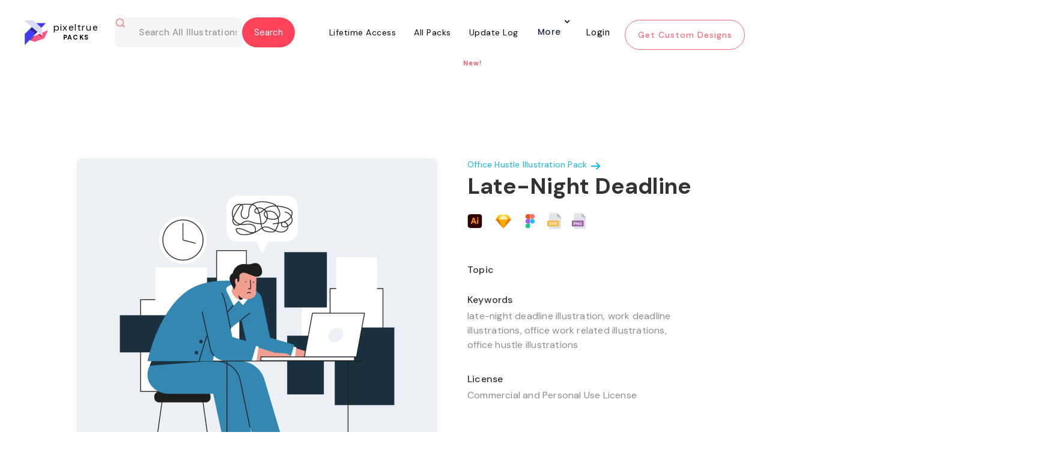

--- FILE ---
content_type: text/html; charset=utf-8
request_url: https://www.pixeltrue.com/all-illustrations/late-night-deadline
body_size: 17051
content:
<!DOCTYPE html><!-- Last Published: Thu May 01 2025 01:56:58 GMT+0000 (Coordinated Universal Time) --><html data-wf-domain="www.pixeltrue.com" data-wf-page="65112dfd9b756a4b5b01f983" data-wf-site="5dd3495558fd7f3d1fcb52bc" data-wf-collection="65112dfd9b756a4b5b01f91e" data-wf-item-slug="late-night-deadline"><head><meta charset="utf-8"/><title>Late-Night Deadline Illustration</title><meta content="late-night deadline illustration, work deadline illustrations, office work related illustrations, office hustle illustrations" name="description"/><meta content="https://cdn.prod.website-files.com/5e3ce2ec7f6e53c045fe7cfa/64afe5bc3c96bd552c4cf4ff_Late-Night%20Deadline.png" property="og:image"/><meta content="https://cdn.prod.website-files.com/5e3ce2ec7f6e53c045fe7cfa/64afe5bc3c96bd552c4cf4ff_Late-Night%20Deadline.png" property="twitter:image"/><meta content="width=device-width, initial-scale=1" name="viewport"/><link href="https://cdn.prod.website-files.com/5dd3495558fd7f3d1fcb52bc/css/pixelstaging23.webflow.shared.ada257f24.min.css" rel="stylesheet" type="text/css"/><link href="https://fonts.googleapis.com" rel="preconnect"/><link href="https://fonts.gstatic.com" rel="preconnect" crossorigin="anonymous"/><script src="https://ajax.googleapis.com/ajax/libs/webfont/1.6.26/webfont.js" type="text/javascript"></script><script type="text/javascript">WebFont.load({  google: {    families: ["Montserrat:100,100italic,200,200italic,300,300italic,400,400italic,500,500italic,600,600italic,700,700italic,800,800italic,900,900italic","Open Sans:300,300italic,400,400italic,600,600italic,700,700italic,800,800italic","Oswald:200,300,400,500,600,700","DM Sans:regular,italic,500,700","Inter:300,regular,500,700,800,900","Poppins:300,regular,500,600,700"]  }});</script><script type="text/javascript">!function(o,c){var n=c.documentElement,t=" w-mod-";n.className+=t+"js",("ontouchstart"in o||o.DocumentTouch&&c instanceof DocumentTouch)&&(n.className+=t+"touch")}(window,document);</script><link href="https://cdn.prod.website-files.com/5dd3495558fd7f3d1fcb52bc/5def845c3e4ca49f27d7dd89_32x32%20pixel%20true.png" rel="shortcut icon" type="image/x-icon"/><link href="https://cdn.prod.website-files.com/5dd3495558fd7f3d1fcb52bc/5def847c3e4ca4b62ed7de29_PIXEL%20TRUE.png" rel="apple-touch-icon"/><script async="" src="https://www.googletagmanager.com/gtag/js?id=UA-154256487-1"></script><script type="text/javascript">window.dataLayer = window.dataLayer || [];function gtag(){dataLayer.push(arguments);}gtag('js', new Date());gtag('config', 'UA-154256487-1', {'anonymize_ip': false});</script><!-- Jetboost -->
<script id="jetboost-script" type="text/javascript"> window.JETBOOST_SITE_ID = "clmvxhhnu009t0qx227rabw74"; (function(d) { var s = d.createElement("script"); s.src = "https://cdn.jetboost.io/jetboost.js"; s.async = 1; d.getElementsByTagName("head")[0].appendChild(s); })(document); </script>



<!-- Rewardful -->
<script>(function(w,r){w._rwq=r;w[r]=w[r]||function(){(w[r].q=w[r].q||[]).push(arguments)}})(window,'rewardful');</script>
<script async src='https://r.wdfl.co/rw.js' data-rewardful='99f623'></script>
<!-- Rewardful -->
<script id="jetboost-script" type="text/javascript"> window.JETBOOST_SITE_ID = "ckk6pakg108lk04yphu7o3xf0"; (function(d) { var s = d.createElement("script"); s.src = "https://cdn.jetboost.io/jetboost.js"; s.async = 1; d.getElementsByTagName("head")[0].appendChild(s); })(document); </script>

<meta name="p:domain_verify" content="d9deca5be13cd8d0091e290f0559140d"/>


<link crossorigin='anonymous' href='https://use.fontawesome.com/releases/v5.3.1/css/solid.css' integrity='sha384-VGP9aw4WtGH/uPAOseYxZ+Vz/vaTb1ehm1bwx92Fm8dTrE+3boLfF1SpAtB1z7HW' rel='stylesheet'/>
<link crossorigin='anonymous' href='https://use.fontawesome.com/releases/v5.3.1/css/brands.css' integrity='sha384-rf1bqOAj3+pw6NqYrtaE1/4Se2NBwkIfeYbsFdtiR6TQz0acWiwJbv1IM/Nt/ite' rel='stylesheet'/>
<link crossorigin='anonymous' href='https://use.fontawesome.com/releases/v5.3.1/css/fontawesome.css' integrity='sha384-1rquJLNOM3ijoueaaeS5m+McXPJCGdr5HcA03/VHXxcp2kX2sUrQDmFc3jR5i/C7' rel='stylesheet'/>

<!-- Google tag (gtag.js) -->
<script async src="https://www.googletagmanager.com/gtag/js?id=G-Y9HKKJT1D1"></script>
<script>
  window.dataLayer = window.dataLayer || [];
  function gtag(){dataLayer.push(arguments);}
  gtag('js', new Date());

  gtag('config', 'G-Y9HKKJT1D1');
</script>
<style>
 @media screen and (max-width: 479px){
.nav-div.more-button {
	display:flex;
    flex-direction: column;
  }
 }
 div#pack-illustration .jetboost-list-wrapper-r76b.w-dyn-list {
    animation: none !important;
}
  
  .alert.info.ng-hide + .formData.ng-scope + .formData.ng-scope {
    display: none;
}
  
  
  body .w-input:focus, body .w-select:focus {
    border-color: #fd435a;
    outline: 0;
}
    .w-slider-dot {background:  #ffe6e9;}
    .w-slider-dot.w-active {background: #fd576c;}
  
  .jetboost-list-wrapper-r4jj .free-illustrations .w-inline-block .free-image img:first-child {
    display: block !important;
}
  .heading-16-copy-2{
  text-align: center;
  }
  .collection.premium.lined-illustrations-div.free-page, .collection.premium.lined-illustrations-div{
  height: 365px !important;
  }
  .jetboost-list-wrapper-r4jj .free-illustrations .w-inline-block .free-image .w-embed {
    display: none;
}
  .fintech{
  display:none!important;
  }
  
  .sticky-header-section.wf-section a[ms-hide-member="premium-only"] h5 {    margin-top: 24px;}
  .sticky-header-section.wf-section a[ms-hide-member="premium-only"] .paragraph-52.second {    margin-right: 44px;} 
  
 /*.body-pack .free-illustrations-search {    display: none;}*/ 
 
  
  body.body-pack .form-block-6.phone-view.packs-search.this-page-hide.w-form {
    display: block;
}
  
  body.body-13 .form-block-6.phone-view.packs-search.this-page-hide.w-form {
        display: none;
}
  
  body.body.body-pack .form-block-6.free-illustrations-search.phone-hide-other.w-form {
        display: block !important;
}
  
  body.body.body-pack.pack-copy .nav-wrapper.our-work, .body-11 .nav-wrapper.our-work{
    position: fixed !important;
    top: 0;
    z-index:99999999;
}
  
  body.search-part-home .container-7.w-container {
    width: 85%;
}
  
  body.search-part-home .container-7.w-container .search-result-items {
    display: flex;
    flex-wrap: wrap;
}
  
  body.search-part-home .container-7.w-container .search-result-items .search-result-item {
    width: 30%;
    margin: 0 1% 29px;
    background-color: #fff;
    box-shadow: 0 1px 11px -1px rgb(0 0 0 / 6%);
    padding: 30px;
    border-radius: 8px;
}
  
  body.search-part-home .container-7.w-container .search-result-items .search-result-item img {
    width: 100%;
    margin: 0 !important;
}
  body.search-part-home .container-7.w-container .search-result-items .search-result-item a {
    color: #4a4949;
    font-size: 20px;
    margin-bottom: 12px;
    display: block;
}

  .w-embed + img.image-126.w-condition-invisible {
    display: block !important;
}
  
  .collection-item-13.w-dyn-item {
    overflow: hidden;
}
  .heading-73{margin-top:120px;}
  
  @media(max-width:767px){   
    
 body .form-block-8 { width: 90%;}
  body .form-block-8 .input {
    margin-bottom: 15px;
    padding: 18px 20px;
}
  body .form-block-8 .input.text-area {
    min-height: 65px;
} 
    body .form-block-8 form h3.heading-7 {
    margin-bottom: 15px;
    margin-top: 15px;
}
    
    body.body.body-pack.pack-copy .nav-wrapper.our-work .form-block-6.phone-view.packs-search.this-page-hide.w-form {
    left: -32px;
    width: 54%;
}
    .paragraph-75-copy{max-width:100%; padding:0 10px;}
    .heading-73{font-size:30px; padding:0 12px;}
    .div-block-249{left:8%; width:92% !important;}
  }
  
  .logo-part-section.intro .w-slider-arrow-left {
    display: none !important;
}

.logo-part-section.intro .w-slider-arrow-right {
     display: none !important;
}

.logo-part-section.intro .w-slider-nav.w-round {
    display: none;
}
@media(min-width:320px) and (max-width:767px){  .mobile-66.wf-section .w-col.w-col-7 .column-31, .mobile-66.wf-section .w-col.w-col-7 .column-32, .mobile-66.wf-section .w-col.w-col-7 .column-33, .mobile-66.wf-section .w-col.w-col-7 .column-34 { border-radius: 12px; background-color: #f2f2f2; margin-bottom: 0px; }.div-block-496 img { width: 30px; height: 40px; object-fit: cover; }.w--open .w-icon-nav-menu::before { content: "\00d7"; font-size: 37px; font-weight: 700; }}
</style>



<body style='overflow-x:hidden;'>
<style> 
    
 html.wf-loading * {
   
        opacity: 0;
    }

  .form-block-9 form#email-form {
    display: flex !important;
}
  
  .form-block-9 .w-form-done {
    display: none !important;
}
   
body.tech .container.padding .case-study-sections:last-child h1.h2.margin-bot.less.case-study-header {
    display: none;
}
  
.w-dyn-item  .paragraph-74 {
    font-family: 'DM Sans',sans-serif;
    text-align: center;
    width: 100%;
    background: #fff;
    z-index: 111;
    height: 35px;
    position: absolute;
    bottom: 0;
    margin: 0 !important;
    display: flex;
    align-items: center;
    justify-content: center;
}
  
  
 body.body-pack .form-block-6.phone-view.packs-search.this-page-hide.w-form {
    display: none;
} 
  
div#pack-illustration .w-embed {
    position: relative;
    z-index: 11;
}  
  div#pack-illustration .w-embed + img {
    position: absolute;
    top: 0;
    z-index: 0;
}
  
  .tabing-part .w--current div {
    padding: 10px;
    border-bottom: 2px solid #fd435a;
}
  
  .tabing-part a div {
    padding: 10px;
    border-bottom: 2px solid transparent;
}
  
  
  .footer-social-icons.w-embed {
    display: flex;
}
  
  .footer-social-icons.w-embed a img {
    width: 11px;
    max-width: 100%;
}
   
  .footer-social-icons.w-embed a {
    width: 26px;
    height: 26px;
    border-radius: 100%;
    border: 2px solid #fff;
    display: flex;
    align-items: center;
    color: #fff;
    justify-content: center;
    text-decoration: none;
    margin: 0 3px;
}
.paragraph-106{min-height:200px;}
  
  
 .div-block-404 > p {
    color: #fff !important;
} 
  .ui_tab_pane  img {
    border-radius: 15px;
}
  .w-dropdown-toggle.w--open {
    display: block !important;
}
.w-dropdown-list.w--open {
    display: block;
    opacity: 1 !important;
}
.w-dropdown-list.w--open .navigation-column {
    opacity: 1 !important;
}
  
.nav-wrapper nav.nav-menu .nav-div.more-button nav.navigation-dropdown, 
.nav-wrapper nav.nav-menu .nav-div.more-button nav.navigation-dropdown.w--open {
    min-width: 400px;
    left: -277px;
}

.footer-social-icons.w-embed {
    display: flex;
    flex-wrap: wrap;
}
.footer-social-icons.w-embed a {
    width: 32px;
    height: 32px;
    font-size: 16px;
    margin: 0 3px 6px;
}
 .nav-wrapper nav.nav-menu .more-button nav.navigation-dropdown.dropdown-open {
    display: block !important;
}
</style>
<script async src="https://pagead2.googlesyndication.com/pagead/js/adsbygoogle.js?client=ca-pub-4233773492106008"
     crossorigin="anonymous"></script>
<style>
    @media screen and (min-width: 768px) {
.nav-wrapper .navbar.w-nav {
    height: 94px;
    transition: all 0.3s ease-in-out;
}
.nav-wrapper .navbar.w-nav.fixed-header {
    background: rgba(15, 18, 61, 0.7);
    position: fixed;
    top: 0;
    left: 0;
}
}

@media screen and (min-width: 1920px) {
.nav-wrapper .navbar.w-nav {
    height: 110px;
}
}
 .nav-wrapper nav.nav-menu .more-button nav.navigation-dropdown{opacity:0!important;visibility:hidden!important;background:#fff!important;transform:translate3d(0,0,0) scale3d(1,1,1) rotateX(0) rotateY(0) rotateZ(0) skew(0deg,0deg) !important!important;top:100%!important;transition:.3s ease-in-out}.nav-wrapper nav.nav-menu .more-button nav.navigation-dropdown.dropdown-open{opacity:1!important;visibility:visible!important;transform:translate3d(0,-18px,0) scale3d(1,1,1) rotateX(0) rotateY(0) rotateZ(0) skew(0deg,0deg) !important!important}.nav-wrapper nav.nav-menu .more-button nav.navigation-dropdown.dropdown-open .navigation-column,.nav-wrapper nav.nav-menu .more-button nav.navigation-dropdown.dropdown-open .w-inline-block{opacity:1!important}@media screen and (max-width:767px){.nav-wrapper .navbar.w-nav{background:rgba(15,18,61,0);transition:.3s ease-in-out}.nav-wrapper .navbar.w-nav.fixed-header{background:rgba(15,18,61,.7)}.nav-wrapper .navbar.w-nav .navbar-div-packs-copy.home-unlimited{margin:0;display:flex;justify-content:space-between;padding:20px 18.75px;align-items:center}.nav-wrapper .navbar.w-nav .navbar-div-packs-copy.home-unlimited a.w-nav-brand{position:unset;margin:0;padding:0}.nav-wrapper .navbar.w-nav .navbar-div-packs-copy.home-unlimited a.w-nav-brand .logo-white-div{transform:unset!important;left:unset}.nav-wrapper .navbar.w-nav .navbar-div-packs-copy.home-unlimited a.w-nav-brand .logo-white-div img.logo-white{margin:0}.nav-wrapper .navbar.w-nav .navbar-div-packs-copy.home-unlimited a.w-nav-brand .logo-white-div h1{top:0;left:0;margin-left:10px}.nav-wrapper .navbar.w-nav .navbar-div-packs-copy.home-unlimited .w-nav-button{position:unset!important;padding:0;margin:0}.nav-wrapper .navbar.w-nav .navbar-div-packs-copy.home-unlimited .w-nav-button .w-icon-nav-menu{margin:0;display:flex;align-items:center;justify-content:center}.nav-wrapper .navbar.w-nav nav.nav-menu.w-nav-menu .nav-div.more-button:not(.login-div){display:flex}.nav-div.more-button .w-dropdown-toggle{max-width:max-content}.nav-div.more-button .w-dropdown-toggle .nav-link-3.home{height:auto}.nav-div.more-button .w-dropdown-toggle .nav-link-3.home.arrow.w-icon-dropdown-toggle{right:0;top:-12px}.nav-div.more-button nav.navigation-dropdown{position:unset;max-width:calc(100% - 30px)!important;min-width:1px!important}.nav-wrapper .navbar.w-nav nav.nav-menu.w-nav-menu{height:calc(100vh - 90px);overflow:auto}.nav-div.more-button>.more{margin-left:auto;margin-right:auto}div#footer a#hero-see-pricing{opacity:.5;transition:.3s ease-in-out}div#footer a#hero-see-pricing:focus,div#footer a#hero-see-pricing:hover{opacity:1}}
 .body-46 .sticky {  position: fixed;  width: 100%;  left: 0;  top: 0;  z-index: 100;  border-top: 0;  background: #fff;  z-index: 999999;  border-bottom: 1px solid rgba(253,87,108,.05);  box-shadow: 0 0 0 1px rgba(253,87,108,.05); padding: 0;}   
  </style>
  
  <style>
    .nav-wrapper.home .navbar.home.w-nav a.home.w-nav-brand .logo-white-div {
    padding-top: 6px;
}
@media screen and (max-width: 991px) {
	.nav-wrapper.home .navbar.home.w-nav .navbar-div-packs-copy {
	    display: flex;
	    align-items: center;
	    justify-content: space-between;
	    margin-bottom: 0;
	}
	.nav-wrapper.home .navbar.home.w-nav a.home.w-nav-brand .logo-white-div {
	    padding-top: 0;
	}
	.nav-wrapper.home .navbar.home.w-nav a.home.w-nav-brand .logo-white-div h1.heading-138.white {
	    top: 0;
	}
	.nav-wrapper.home .navbar.home.w-nav .hero.w-nav-button {
	    top: 0;
	}
	.nav-wrapper.home .navbar.home.w-nav {
	    align-items: center;
	    justify-content: center;
	}
}
@media screen and (max-width: 767px) {
	.nav-wrapper .navbar.w-nav nav.nav-menu.w-nav-menu {
	    height: calc(100vh - 76px);
	}
}
  </style>
  <style>
    .navbar-div-packs nav.nav-menu.w-nav-menu .nav-div > div:nth-child(2) {
    transform: translate3d(0px, 0px, 0px) scale3d(0, 0, 1) rotateX(0deg) rotateY(0deg) rotateZ(0deg) skew(0deg, 0deg);
    transform-style: preserve-3d;
    transition: all 0.3s ease-in-out;
}
.navbar-div-packs nav.nav-menu.w-nav-menu .nav-div:hover > div:nth-child(2) {
	transform: translate3d(0px, 0px, 0px) scale3d(1, 1, 1) rotateX(0deg) rotateY(0deg) rotateZ(0deg) skew(0deg, 0deg);
}
.navbar-div-packs nav.nav-menu.w-nav-menu .nav-div > div.more {
	top: -27px;
}
  </style>
  
  <style>
    .cust-header2-sec.w-nav {
    position: sticky;
    top: 0;
    left: 0;
    max-width: 100%;
    width: 100%;
    background: #FFFFFF;
    z-index: 99 !important;
}
    @media only screen and (max-width:1400px){
	.styles-collection.premium{
		width:100%;
		max-width: 1350px;
		margin-left: auto;
		margin-right: auto;
	}
	.premium-template .styles-collection .collection-list-13{
		width: 100%;
		max-width: 1300px;
		margin-left: auto;
		margin-right: auto;
	}
}
@media only screen and (max-width:1300px){
	.nav-wrapper.our-work{
		width: 100%;
	}
	.nav-wrapper.our-work .navbar.w-nav {
	    width: 100%;
	    padding: 0 15px;
	}
	.navbar-div-packs{
		width: 100%;
		max-width: 1200px;
		margin: 0;
	}
}
@media only screen and (max-width:1200px){
	.our-work .navbar .nav-menu .nav-div .nav-link-3-copy{
		padding-left: 10px;
		padding-right: 10px;
	}
	.hero-section .container-div{
		padding: 0 15px;
	}
	.hero-section .container-div .div-block-197{
		padding: 0 15px;
	}
	.hero-section .container-div .div-block-197 > div{
		width: 100%;
	}
	.hero-section .container-div .div-block-197 .div-block-196 .w-embed lottie-player{
		width: 100% !important;
	}
	.custom-design-section .div-block-266{
		width: 100%;
		max-width: 1170px;
		margin-left: auto;
		margin-right: auto;
	}
	.custom-design-section .div-block-266 .div-block-269{
		width: 100%;
		max-width: 1170px;
	}
	.custom-design-section .div-block-266 .div-block-270{
		margin-left: auto;
		margin-right: auto;
	}
	.custom-designs{
		width: 100%;
		max-width: 1170px;
	}
	#footer .div-block-166.footer{
		margin-left: 0;
	}
	#footer{
		width: 100%;
	}
}
@media only screen and (max-width:1100px){
	.our-work .navbar .div-block-249{
		width: auto;
		max-width: 360px;
	}
	.our-work .navbar .div-block-249 .form-block-6{
		width: auto;
		max-width: 250px;
	}
	.our-work .dropdown-toggle.dropdown{
		margin-right: 6px;
		padding-right: 20px;
	}
	.order-illustration-nav-button{
		width: 160px;
		font-size: 12px;
		height: 40px;
		padding: 8px 10px;
	}
	.custom-design-section .div-block-270 > .columns-3 {
	    width: 100%;
	    max-width: 1000px;
	}
	.hero-section,
	.hero-section .container-div,
	.hero-section .container-div .div-block-197{
		width: 100%;
	}
	.hero-section .container-div,
	.hero-section .container-div .div-block-197 {
	    padding: 0;
	}
	.hero-section .container-div .div-block-197 > .div-block-195{
		margin-right: 0;
		width: 50%;
		padding-right: 30px;
	}
	.hero-section .container-div .div-block-197 > .div-block-196{
		width: 40%;
		margin-right: 0;
	}
	.hero-section .container-div .div-block-197 > .div-block-196 .w-embed{
		width: 100%;
	}
}
@media only screen and (max-width:991px){
	#footer .div-block-166.footer{
		width: 60%;
		margin: 0;
		padding: 0 20px;
	}
	#footer .footer-div{
		width: 40%;
		margin: 0;
		padding: 0 20px;
	}
	#footer .div-block-166.footer{
		width: 60%;
		margin: 0;
		padding: 0 20px;
	}
	#footer .footer-div{
		width: 40%;
		margin: 0;
		padding: 0 20px;
	}
	.our-work .navbar .div-block-249 {
	    width: auto;
	    max-width: 450px;
	}
	.our-work .navbar .div-block-249 .form-block-6 {
	    max-width: 300px;
	}
	.hero-section .container-div .div-block-197 > .div-block-195{
		width: 100%;
		padding: 0 30px
	}
	.hero-section .container-div .div-block-197 > .div-block-196 {
	    width: 90%;
	    padding: 0 30px;
	}
}
@media only screen and (max-width:767px){
	#footer .div-block-166.footer{
		width: 100%;
	}
	#footer .footer-div{
		width: 100%;
	}
	#footer .div-block-48{
		width: 100%;
	}
	.image-126{
		height: auto;
	}
	.custom-design-section .div-block-266 .div-block-270 {
	    padding: 0 15px;
	}
	.our-work .navbar .div-block-249 .w-input {
	    padding-left: 40px;
	}
	.navbar-div-packs{
		padding-left: 0;
		padding-right: 0;
	}
}
@media only screen and (max-width:575px){
	.our-work .div-block-249 .heading-138{
		display: none;
	}
	.our-work .navbar .div-block-249 {
	    max-width: 330px;
	}
}
@media only screen and (max-width:479px){
	#footer .div-block-166.footer{
		margin: 0 0 30px;
	}
	.form-6.new-form-style {
	    width: 130%;
	}
}
@media only screen and (max-width:425px){
	.form-6.new-form-style {
	    width: 100%;
	}
}
    form.seva-form.formkit-form {
    height: 60vh;
}
.formkit-slide-in form > div {
	height: 100%;
}
.formkit-slide-in form > div .formkit-header h2{
	font-size: 30px;
}
.formkit-slide-in form > div .formkit-column{
	height: 100%;
}
.formkit-slide-in form > div .formkit-column:nth-child(1) .formkit-image:last-child img{
	max-width: 60% !important;
}
.formkit-slide-in form > div .formkit-column:nth-child(1) .formkit-image:last-child{
	text-align: center;
}

@media only screen and (max-width:856px){
	.formkit-slide-in form > div .formkit-column {
	    height: auto;
	}
}
@media only screen and (max-width:425px){
	.formkit-slide-in form > div .formkit-header h2 {
	    font-size: 22px;
	    line-height: normal;
	}
}
  
.pack_item a .paragraph-148 {
    width: 0;
    height: 0;
    overflow: hidden;
    margin: 0;
    opacity: 0;
}
    
  </style>
  <style>
    .download-pop-up2 {
    display: none !important;
}
  </style>
<!-- TrustBox script -->
<script type="text/javascript" src="//widget.trustpilot.com/bootstrap/v5/tp.widget.bootstrap.min.js" async></script>
<!-- End TrustBox script -->
  
 <script type="text/javascript" src="https://secure.visionary-enterprise-wisdom.com/js/269327.js" ></script>
<noscript><img alt="" src="https://secure.visionary-enterprise-wisdom.com/269327.png" style="display:none;" /></noscript>
  <script>
  
  </script> 
<link
  rel="stylesheet"
  href="https://cdn.jsdelivr.net/npm/swiper@10/swiper-bundle.min.css"
/><meta name="robots" content="noindex"></head><body class="body-27"><div class="nav-wrapper our-work"><div id="days" class="html-embed-23 top-bar w-embed"><!--Become a <a href="https://www.pixeltrue.com/lifetime-access">lifetime member today</a> and save $50! Use code "PIXEL50" 
<style>
.top-bar a {
   /* margin: 5px 15px !important;
    display: inline-flex;
    max-width: 160px;
    height: auto !important; */
    text-decoration: none;
    color: #FD435A;
}
</style>-->

<div class="top-bar"><span>Get 25-30% Discount on Pixel True's Products and Services | Today Only!</span><a href="https://www.pixeltrue.com/pricing" class="shop-btn">Shop Now</a></div>

<style>
.shop-btn {
    display: inline-block;
    padding: 8px 15px;
    border: 1px solid #fff;
    color: #fff;
    text-decoration: none;
    border-radius: 3px;
}
.top-bar {
display: flex;
    justify-content: space-between;
    width: 90%;
    align-items: center;
    font-size: 14px;
    line-height: 20px;
    margin: auto;
}

@media only screen and (max-width: 767px) {
.top-bar {
 flex-wrap: wrap;
 justify-content: center;
 padding: 10px 0;
 text-align: center;
 
}
.shop-btn {
    margin-top: 10px;
}

}
@media only screen and (max-width: 480px) {
 body {
    padding-top: 120px !important;
}
}
</style></div><div data-collapse="medium" data-animation="default" data-duration="400" data-easing="ease" data-easing2="ease" role="banner" class="navbar navbar-2 navbar-3-copy home-page w-nav"><div class="navbar-div-packs"><div class="div-block-249"><a href="/packs" class="brand-3-copy w-nav-brand"><div class="logo-black-div-illustrations"><img src="https://cdn.prod.website-files.com/5dd3495558fd7f3d1fcb52bc/5fc675c11f5b4212db8ecb65_Group%202.svg" alt="" class="logo-black"/><h1 class="heading-138 black-copy-copy">pixeltrue<br/><span class="text-span-23">PACKS</span><br/></h1></div></a><div class="form-block-6 phone-view packs-search this-page-hide w-form"><form id="wf-form-Email-Form" name="wf-form-Email-Form" data-name="Email Form" method="get" class="form-6" data-wf-page-id="65112dfd9b756a4b5b01f983" data-wf-element-id="f1166e37-0948-c5de-3ac9-c5c5f947be14"><img src="https://cdn.prod.website-files.com/5dd3495558fd7f3d1fcb52bc/600abd90b0793714bf71cc7e_search.svg" loading="lazy" alt="" class="image-115"/><input class="text-field-5 dsfdsf phone-hide jetboost-list-search-input-1e84 w-input" maxlength="256" name="search-text-home" data-name="search-text-home" placeholder="Search All Illustrations" type="text" id="search-text-home" required=""/><input type="submit" data-wait="Please wait..." class="submit-button-9 w-button" value="Submit"/></form><div class="success-message-3 w-form-done"><a href="#" class="link-block-27 w-inline-block"><div class="header-pack">Search results for <span class="search-result-text">nature</span></div><img src="https://cdn.prod.website-files.com/5dd3495558fd7f3d1fcb52bc/600abd90b0793714bf71cc7e_search.svg" loading="lazy" alt="" class="image-115"/></a></div><div class="error-message w-form-fail"></div></div><div filter-by="*" class="form-block-6 free-illustrations-search phone-hide-other w-form"><form id="wf-form-Email-Form" name="wf-form-Email-Form" data-name="Email Form" method="get" filter-by="*" class="form-6 new-form-style" data-wf-page-id="65112dfd9b756a4b5b01f983" data-wf-element-id="323ea5c9-b61c-2049-4f67-3c5dd6cc7191"><img alt="" loading="lazy" src="https://cdn.prod.website-files.com/5dd3495558fd7f3d1fcb52bc/600abd90b0793714bf71cc7e_search.svg" class="image-115"/><input class="text-field-5 dsfdsf jetboost-list-search-input-1pey jetboost-list-search-input-r76b jetboost-list-search-input-xgm7 w-input" maxlength="256" name="search-text-home-4" data-name="Search Text Home 4" placeholder="Search All Illustrations" type="text" id="search-text-home-4" required=""/><input type="submit" data-wait="Please wait..." filter-by="*" class="submit-button-9 new-top-btn w-button" value="Search"/></form><div class="success-message-3 w-form-done"><a href="#" class="link-block-27 w-inline-block"><div class="header-pack">Search results for <span class="search-result-text">nature</span></div><img src="https://cdn.prod.website-files.com/5dd3495558fd7f3d1fcb52bc/600abd90b0793714bf71cc7e_search.svg" loading="lazy" alt="" class="image-115"/></a></div><div class="error-message w-form-fail"></div></div></div><div class="menu-button-2 w-nav-button"><div class="icon-2 w-icon-nav-menu"></div></div><nav role="navigation" class="nav-menu w-nav-menu"><div class="nav-div"><a href="/lifetime-access" class="nav-link-3-copy w-nav-link">Lifetime Access</a><div class="div-block-76 lifetime-div-underline"></div></div><div class="nav-div"><a href="/packs" class="nav-link-3-copy w-nav-link">All Packs</a><div class="div-block-76 premium-illustrations all"></div></div><div class="nav-div"><a href="/update-log" class="nav-link-3-copy w-nav-link">Update Log</a><div class="div-block-76 update-log"></div><div class="text-block-117">New!</div></div><div class="nav-div more-button"><div data-hover="true" data-delay="0" class="dropdown w-dropdown"><div class="dropdown-toggle dropdown w-dropdown-toggle"><div class="icon-4 w-icon-dropdown-toggle"></div><div class="text-block-63">More</div></div><nav class="navigation-dropdown w-dropdown-list"><a href="/affiliate-program" class="dropdown-link-1 w-inline-block"><div class="icon-square"><img src="https://cdn.prod.website-files.com/5dd3495558fd7f3d1fcb52bc/5fc50b61f052f9090af8cbfb_lightning.svg" alt="" class="image-61"/></div><div class="nav-content-wrap"><div class="text-block-61">Become an Affiliate</div><div class="nav-link-details">Work with us to get great designs in the hands of great businesses!</div></div></a><div class="dropdown-column-wrap"><div class="navigation-column"><a href="/free-illustrations" class="link-23 for-hide">Free Illustrations</a><a href="/free-ui-kits" class="link-23">Free UI Kits</a><a href="https://www.pixeltrue.com/mockup-generator" target="_blank" class="link-23">Mockup Generator</a><a href="/about-us" class="link-23">About Us</a><a href="#/ms/profile" class="link-23">Billing</a><a href="#/ms/logout" class="nav-div logout illustrations w-inline-block"><h4 class="heading-72-copy">Log out</h4></a></div></div></nav></div><div class="div-block-76 more"></div></div><a href="#/ms/login" class="nav-div sign-in illustrations-copy w-inline-block"><h4 class="heading-72-copy-copy">Login</h4></a><a href="/" class="order-illustration-nav-button w-nav-link">Get Custom Designs</a></nav></div></div></div><div class="hero-section-illustration"><div class="container"><div class="div-block-246"><div class="div-block-275"><img loading="lazy" alt="" src="https://cdn.prod.website-files.com/5e3ce2ec7f6e53c045fe7cfa/64afe5bc3c96bd552c4cf4ff_Late-Night%20Deadline.png" class="image-112"/><div class="html-embed-12 w-condition-invisible w-embed"><lottie-player 

src="" background="transparent"  speed="1"  style="width: auto; height: auto;" loop autoplay  >

</lottie-player></div></div><div class="div-block-247"><a href="http://www.pixeltrue.com/premium/office-hustle-illustration-pack" class="link-block-25 w-inline-block"><div class="text-block-97">Office Hustle Illustration Pack</div><img src="https://cdn.prod.website-files.com/5dd3495558fd7f3d1fcb52bc/600d0b4d5a4c453338b130a7_arrow-right.svg" loading="lazy" alt="" class="image-121"/></a><div><h1 class="heading-147">Late-Night Deadline</h1><div class="source-files"><img src="https://cdn.prod.website-files.com/5dd3495558fd7f3d1fcb52bc/600d7d03c5671bb78904073e_ai.svg" loading="lazy" alt="" class="image-123"/><img src="https://cdn.prod.website-files.com/5dd3495558fd7f3d1fcb52bc/600ecf29c4e6108de3796a67_s.svg" loading="lazy" alt="" class="photoshop w-condition-invisible"/><img src="https://cdn.prod.website-files.com/5dd3495558fd7f3d1fcb52bc/600d0c3bf37a22c7208ec2a9_Rectangle%2076.png" loading="lazy" alt="" class="sketch"/><img src="https://cdn.prod.website-files.com/5dd3495558fd7f3d1fcb52bc/600d7d0372173ed9bb8c12f8_figma.svg" loading="lazy" alt="" class="figma"/><img src="https://cdn.prod.website-files.com/5dd3495558fd7f3d1fcb52bc/600d7cf4a48afd8534c5ce13_svg.svg" loading="lazy" alt="" class="svg"/><img src="https://cdn.prod.website-files.com/5dd3495558fd7f3d1fcb52bc/600d7cf3e573ad5fe6e87f7b_png.svg" loading="lazy" alt="" class="png"/><img src="https://cdn.prod.website-files.com/5dd3495558fd7f3d1fcb52bc/600ecf29a58b684e8d794323_mp4.svg" loading="lazy" alt="" class="mp4 w-condition-invisible"/><img src="https://cdn.prod.website-files.com/5dd3495558fd7f3d1fcb52bc/600ecf2b9c91ec65cc96afd2_json.svg" loading="lazy" alt="" class="json w-condition-invisible"/></div></div><h1 class="heading-140 top">Topic</h1><p class="paragraph-72 w-dyn-bind-empty"></p><h1 class="heading-140">Keywords</h1><p class="paragraph-72">late-night deadline illustration, work deadline illustrations, office work related illustrations, office hustle illustrations</p><h1 class="heading-140-copy">License</h1><p class="paragraph-72">Commercial and Personal Use License</p><a data-ms-content="!members" href="http://www.pixeltrue.com/premium/office-hustle-illustration-pack" class="standard-button illustration-page w-inline-block"><div class="text-block-98">View Illustration Pack</div></a><a data-ms-content="premium-only" href="https://firebasestorage.googleapis.com/v0/b/illustrations-membership.appspot.com/o/All%20Illustrations%2FOffice%20Hustle%2FLate-Night%20Deadline.zip?alt=media&amp;token=52645ffd-3f75-47fc-b7d1-8aa693713907" class="standard-button illustration-page w-inline-block"><div class="text-block-98">Download Illustration</div></a></div></div><div class="more-illustrations-div"><div class="div-block-248"><div class="text-block-99">More illustrations From</div><a href="http://www.pixeltrue.com/premium/office-hustle-illustration-pack" class="link-block-26 w-inline-block"><div class="text-block-100">Office Hustle Illustration Pack</div><img src="https://cdn.prod.website-files.com/5dd3495558fd7f3d1fcb52bc/600d0b4d5a4c453338b130a7_arrow-right.svg" loading="lazy" alt="" class="image-121"/></a></div><div class="text-block-101">10 Illustrations</div><div class="w-dyn-list"><div role="list" class="collection-list-11 w-dyn-items"><div role="listitem" class="illustrations-items w-dyn-item"><a href="/all-illustrations/the-power-meeting" class="w-inline-block"><img loading="lazy" alt="" src="https://cdn.prod.website-files.com/5e3ce2ec7f6e53c045fe7cfa/64afe633dac129469525647a_The%20Power%20Meeting.png" class="image-113"/></a><div><a data-ms-content="premium-only" href="https://firebasestorage.googleapis.com/v0/b/illustrations-membership.appspot.com/o/All%20Illustrations%2FOffice%20Hustle%2FThe%20Power%20Meeting.zip?alt=media&amp;token=700a385b-7b2c-497f-80c5-8dc0c3b9a87b" class="lifetime-download-block more-illustrations-dl w-inline-block"><img src="https://cdn.prod.website-files.com/5dd3495558fd7f3d1fcb52bc/600d3cace573ada300e7ec53_download.svg" loading="lazy" alt="" class="image-120"/></a></div></div><div role="listitem" class="illustrations-items w-dyn-item"><a href="/all-illustrations/the-office-guru" class="w-inline-block"><img loading="lazy" alt="" src="https://cdn.prod.website-files.com/5e3ce2ec7f6e53c045fe7cfa/64afe6078427fb8ab34db73a_The%20Office%20Guru.png" class="image-113"/></a><div><a data-ms-content="premium-only" href="https://firebasestorage.googleapis.com/v0/b/illustrations-membership.appspot.com/o/All%20Illustrations%2FOffice%20Hustle%2FThe%20Office%20Guru.zip?alt=media&amp;token=87a3149e-bb68-4424-9c0d-2ab16fbcec0a" class="lifetime-download-block more-illustrations-dl w-inline-block"><img src="https://cdn.prod.website-files.com/5dd3495558fd7f3d1fcb52bc/600d3cace573ada300e7ec53_download.svg" loading="lazy" alt="" class="image-120"/></a></div></div><div role="listitem" class="illustrations-items w-dyn-item"><a href="/all-illustrations/morning-madness" class="w-inline-block"><img loading="lazy" alt="" src="https://cdn.prod.website-files.com/5e3ce2ec7f6e53c045fe7cfa/64afe5e7058024cd22cb30c6_Morning%20Madness.png" class="image-113"/></a><div><a data-ms-content="premium-only" href="https://firebasestorage.googleapis.com/v0/b/illustrations-membership.appspot.com/o/All%20Illustrations%2FOffice%20Hustle%2FMorning%20Madness.zip?alt=media&amp;token=038d0b3c-83a9-4296-8be1-fa0fc4372543" class="lifetime-download-block more-illustrations-dl w-inline-block"><img src="https://cdn.prod.website-files.com/5dd3495558fd7f3d1fcb52bc/600d3cace573ada300e7ec53_download.svg" loading="lazy" alt="" class="image-120"/></a></div></div><div role="listitem" class="illustrations-items w-dyn-item"><a href="/all-illustrations/late-night-deadline" aria-current="page" class="w-inline-block w--current"><img loading="lazy" alt="" src="https://cdn.prod.website-files.com/5e3ce2ec7f6e53c045fe7cfa/64afe5bc3c96bd552c4cf4ff_Late-Night%20Deadline.png" class="image-113"/></a><div><a data-ms-content="premium-only" href="https://firebasestorage.googleapis.com/v0/b/illustrations-membership.appspot.com/o/All%20Illustrations%2FOffice%20Hustle%2FLate-Night%20Deadline.zip?alt=media&amp;token=52645ffd-3f75-47fc-b7d1-8aa693713907" class="lifetime-download-block more-illustrations-dl w-inline-block"><img src="https://cdn.prod.website-files.com/5dd3495558fd7f3d1fcb52bc/600d3cace573ada300e7ec53_download.svg" loading="lazy" alt="" class="image-120"/></a></div></div><div role="listitem" class="illustrations-items w-dyn-item"><a href="/all-illustrations/happy-hour-hustle" class="w-inline-block"><img loading="lazy" alt="" src="https://cdn.prod.website-files.com/5e3ce2ec7f6e53c045fe7cfa/64afe59415f81bf00acf16ce_Happy%20Hour%20Hustle.png" class="image-113"/></a><div><a data-ms-content="premium-only" href="https://firebasestorage.googleapis.com/v0/b/illustrations-membership.appspot.com/o/All%20Illustrations%2FOffice%20Hustle%2FHappy%20Hour%20Hustle.zip?alt=media&amp;token=1bbac39c-a85c-4d43-9f50-0437f61bedbf" class="lifetime-download-block more-illustrations-dl w-inline-block"><img src="https://cdn.prod.website-files.com/5dd3495558fd7f3d1fcb52bc/600d3cace573ada300e7ec53_download.svg" loading="lazy" alt="" class="image-120"/></a></div></div></div></div></div></div></div><div class="more-illustrations"><div class="container illustrations-all"><div class="more-topics"><div class="text-block-99">More from</div><a href="https://www.pixeltrue.com/topics" class="link-block-26 w-inline-block"><div class="text-block-100 w-dyn-bind-empty"></div></a><div class="text-block-99-copy">topic</div></div><div class="suggested-topics"><div class="div-block-273 all-illustrations"><div class="heading-148">Suggested topics:</div><div class="w-dyn-list"><div role="list" class="collection-list-10 w-dyn-items"><div role="listitem" class="collection-item-10 w-dyn-item"><a href="#" class="topic-link">Success</a></div><div role="listitem" class="collection-item-10 w-dyn-item"><a href="#" class="topic-link">Podcast</a></div><div role="listitem" class="collection-item-10 w-dyn-item"><a href="#" class="topic-link">Lifestyle</a></div><div role="listitem" class="collection-item-10 w-dyn-item"><a href="#" class="topic-link">Product Management</a></div><div role="listitem" class="collection-item-10 w-dyn-item"><a href="#" class="topic-link">Yoga</a></div><div role="listitem" class="collection-item-10 w-dyn-item"><a href="#" class="topic-link">Food</a></div><div role="listitem" class="collection-item-10 w-dyn-item"><a href="#" class="topic-link">Welcome</a></div></div></div></div></div><div class="w-dyn-list"><div class="empty-state-3 w-dyn-empty"><div class="text-block-112">No Illustrations found</div><img src="https://cdn.prod.website-files.com/5dd3495558fd7f3d1fcb52bc/6012a35f7c5b60382330f638_Frame%20134.svg" loading="lazy" alt="" class="image-133"/></div></div></div></div><div id="footer" class="f03"><div><a href="#" id="hero-see-pricing" data-w-id="1d4463c2-01b6-00b3-9fac-ab1dc4248296" class="button-6-copy try-us-out home footer-copy unlimited floating-btn w-button">contact us</a><div class="pop-up-section-2"><div class="form-block-8 w-form"><a data-w-id="1d4463c2-01b6-00b3-9fac-ab1dc424829a" href="#" class="button-17 w-button">Close</a><form id="email-form-2" name="email-form-2" data-name="Email Form 2" method="get" data-wf-page-id="65112dfd9b756a4b5b01f983" data-wf-element-id="1d4463c2-01b6-00b3-9fac-ab1dc424829c"><h3 class="heading-7">Contact form</h3><label for="name" class="field-label">Your Name</label><input class="input w-input" maxlength="256" name="name" data-name="Name" placeholder="Your Name" type="text" id="name" required=""/><label for="name-2" class="field-label">Your Email</label><input class="input w-input" maxlength="256" name="name-2" data-name="Name 2" placeholder="Your Email" type="email" id="name-2" required=""/><label for="field" class="field-label">Message</label><textarea id="field" name="field" placeholder="Message" maxlength="5000" data-name="Field" required="" class="input text-area w-input"></textarea><input type="submit" data-wait="Please wait..." class="submit-button-2 w-button" value="Contact"/></form><div class="w-form-done"><div>Thank you! Your submission has been received!</div></div><div class="w-form-fail"><div>Oops! Something went wrong while submitting the form.</div></div></div></div></div><div class="div-block-73">z</div><div class="div-block-48"><div class="div-block-166 footer"><p class="paragraph-update footer">Get illustration updates &amp; actionable tips on how to increase sales and conversions with design!</p><div class="form-block-4 update-log free w-form"><form id="wf-form-Free-Illustrations-Newsletter" name="wf-form-Free-Illustrations-Newsletter" data-name="Free Illustrations Newsletter" method="post" action="https://app.convertkit.com/forms/2368178/subscriptions" class="form-free-illustrations-update-log" data-wf-page-id="65112dfd9b756a4b5b01f983" data-wf-element-id="1a17c27b-4e1f-5031-74dc-140277a69c8d"><input class="email-unlimited-update-log footer free footer-free w-input" maxlength="256" name="email_address" data-name="email_address" placeholder="Your Email Address" type="email" id="email_address" required=""/><input type="submit" data-wait="Please wait..." class="submit-button-update-log footer free footer-free w-button" value="Get Updated  🎉"/></form><div class="success-message-2 w-form-done"><div class="text-block-82 footer">Success! Stay tuned for exciting illustrations and animations!</div></div><div class="w-form-fail"><div>Oops! Something went wrong while submitting the form.</div></div></div><div class="form-block-4 update-log w-form"><form id="wf-form-Free-Illustrations-Newsletter" name="wf-form-Free-Illustrations-Newsletter" data-name="Free Illustrations Newsletter" method="get" class="form-free-illustrations-update-log" data-wf-page-id="65112dfd9b756a4b5b01f983" data-wf-element-id="184595e8-ac0e-41f1-6714-3173d25ade75"><input class="email-unlimited-update-log footer w-input" maxlength="256" name="EMAIL" data-name="EMAIL" placeholder="Enter your email address" type="email" id="EMAIL" required=""/><input type="submit" data-wait="Please wait..." class="submit-button-update-log footer w-button" value="Get Updated"/></form><div class="success-message-2 w-form-done"><div class="text-block-82 footer">Success! Stay tuned for exciting illustrations and animations!</div></div><div class="w-form-fail"><div>Oops! Something went wrong while submitting the form.</div></div></div><a href="https://www.facebook.com/groups/320899409351249" id="free-illustrations-button" target="_blank" class="home-page-hero-button-1 growth-by-design footer-fb w-button">Join Community  🎉</a></div><div class="footer-div"><div class="link-header">Illustrations</div><a href="/lifetime-access" class="text-link-footer">Lifetime Access</a><a href="/illustrations#premium" class="text-link-footer">Premium Illustrations</a><a href="/free-illustrations" class="text-link-footer">Free Illustrations</a><a href="/our-work-illustrations" class="text-link-footer">Our Work</a></div><div class="footer-div second"><div class="link-header">Company</div><a href="/about" class="text-link-footer">About Us</a><a href="/affiliate-unlimited" class="text-link-footer">Affiliate Program</a><a href="/license" class="text-link-footer">License</a><a href="/refunds" class="text-link-footer">Refund Policy</a></div><div class="footer-div third"><div class="link-header">Contact</div><a href="mailto:andy@pixeltrue.com" target="_blank" class="text-link-footer andy">support@pixeltrue.com</a><a href="mailto:andy@pixeltrue.com" class="text-link-footer andy location">160 Robinson Road, #14-04 Singapore Business Federation Centre<br/></a></div></div><div class="div-block-51"></div><div class="text-block-64">All Rights Reserved PIXEL TRUE STUDIO PTE. LTD 2023. SS1</div></div><script src="https://d3e54v103j8qbb.cloudfront.net/js/jquery-3.5.1.min.dc5e7f18c8.js?site=5dd3495558fd7f3d1fcb52bc" type="text/javascript" integrity="sha256-9/aliU8dGd2tb6OSsuzixeV4y/faTqgFtohetphbbj0=" crossorigin="anonymous"></script><script src="https://cdn.prod.website-files.com/5dd3495558fd7f3d1fcb52bc/js/webflow.44165453.38e4a2615ef50f5a.js" type="text/javascript"></script><script src="https://cdnjs.cloudflare.com/ajax/libs/jquery-cookie/1.4.1/jquery.cookie.js"></script>
<script src="https://unpkg.com/@lottiefiles/lottie-player@latest/dist/lottie-player.js"></script>
<script src="https://code.jquery.com/jquery-3.6.0.min.js"></script>
<script>
  Webflow.push(function() {
    // Disable submitting form fields during development
    $("#search-home").submit(function( event ) {
      console.log("form submitted");
      var str = $("#search-text-home").val();
      var redirectURL = "https://pixeltrue.com/result?search=" +str;
      console.log(redirectURL);
      console.log("new update2");
      window.location.replace(redirectURL);
      return false;
    });
  });
  
   document.addEventListener('contextmenu', event => event.preventDefault());
  jQuery(document).ready(function(){
    jQuery('.submit-button-11').click(function(){
      var emailid = jQuery('.text-field-8').val();
      jQuery('.text-field-9').val(emailid);
    });
  }); 
  $('#close-img').click(function() {
    location.reload();
  }); 
  if(window.location.href=== "https://www.pixeltrue.com/case-studies/bluecap") {
    $("body").addClass("tech");
  }
  if(window.location.href=== "https://www.pixeltrue.com/premium/success-animationp") {
    $("body").addClass("new-success");
  }
</script>
<!-- Memberstack --> 
<script src="https://api.memberstack.io/static/memberstack.js?webflow" data-memberstack-id="23e59f83ede30df93363be728e838686"> </script> 
<meta name="p:domain_verify" content="efd5329f8b1be336c6381d60a312999c"/>
<style> 
  html.wf-loading * {
    opacity: 0;
  }
</style>
<!-- Facebook Pixel Code -->
<script>
  !function(f,b,e,v,n,t,s)
  {if(f.fbq)return;n=f.fbq=function(){n.callMethod?
    n.callMethod.apply(n,arguments):n.queue.push(arguments)};
   if(!f._fbq)f._fbq=n;n.push=n;n.loaded=!0;n.version='2.0';
   n.queue=[];t=b.createElement(e);t.async=!0;
   t.src=v;s=b.getElementsByTagName(e)[0];
   s.parentNode.insertBefore(t,s)}(window, document,'script',
                                   'https://connect.facebook.net/en_US/fbevents.js');
  fbq('init', '788255731667245');
  fbq('track', 'PageView');
</script>
<noscript><img height="1" width="1" style="display:none"
               src="https://www.facebook.com/tr?id=788255731667245&ev=PageView&noscript=1"
               /></noscript>
<!-- End Facebook Pixel Code -->
<script async defer crossorigin="anonymous" src="https://connect.facebook.net/en_GB/sdk.js#xfbml=1&version=v5.0&appId=1851298578252226&autoLogAppEvents=1"></script>
<script data-info="hacks-body">
  // sets the url of the page you're on
  localStorage.setItem('locat', location.href);
</script>
<script>
  $(document).ready(function(){
    $(".pack-copy #search-text-home").keyup(function(){
      $('html, body').animate({
        scrollTop: jQuery("#premium").offset().top
      }, 100);
    });
    $(".new-top-btn").click(function(){
      $('html, body').animate({
        scrollTop: jQuery("#premium").offset().top
      }, 100);
    });
    $(".new-top-btn").click(function(){
      //e.preventDefault();
      $('html, body').animate({
        scrollTop: jQuery("#pack-illustration").offset().top
      }, 100);
      return false;
    });
    $(".body-11 #search-text-home-4").keyup(function(){
      $('html, body').animate({
        scrollTop: jQuery("#pre").offset().top
      }, 100);
    });
  });
  $(".mask-4 .w-slide img").click(function(){
    $(".logo-part-section").addClass("intro");
  });
  $(".div-block-404").click(function(){
    $(".logo-part-section").removeClass("intro");
  });
  $('.out-side').click(function (e) {
    e.stopPropagation()
  });
  $(document).click(function () {
    $('.out-side').hide();
  });
  $(".out-side .div-block-404 > p").click(function(){
    $(".out-side").hide();
  });
</script>
<!--  <script type="text/javascript">
$(window).resize(function(){
var divHeight = $('.top-bar').height(); 
$('.navbar-div-packs-copy.home-unlimited').css('margin-top', divHeight+'px');
});  
</script>-->
<style>
  .w-dropdown-list.w--open {
    display: block;
    opacity: 1 !important;
  }
  .w-dropdown-list.w--open .navigation-column {
    opacity: 1 !important;
  }
</style>
<style>
  .column-31,.column-32,.column-33,.column-34{padding:0;margin-top:16px;margin-bottom:16px}@media(min-width:320px) and (max-width:767px){ .body-46 .sticky {  position: fixed;  width: 100%;  left: 0;  top: 0;
    z-index: 100;  border-top: 0;  background: #fff;  z-index: 999999;  border-bottom: 1px solid rgba(253,87,108,.05);  box-shadow: 0 0 0 1px rgba(253,87,108,.05); height: 59px;  padding: 0;}.body-46 .sticky .navbar-no-shadow-container.w-nav {   padding: 0px 20px;}
    .body-46 .sticky  .logo-white {    margin-top: 10px;}.text-block-190,.text-block-193,h1.heading-216,h3.heading-section,input.submit-button-16.w-button,label.field-label-2,label.field-label-3,p.paragraph-139,span.span-lead,span.test-span,span.white{font-family:Poppins;font-style:normal}section.hero-heading-left.wf-section{background:url(https://global-uploads.webflow.com/5dd3495558fd7f3d1fcb52bc/6433c45702e302b74e924d56_Hero%201.png)!important}.column-29.column-30.w-col.w-col-6{width:100%;background:#fff;box-shadow:0 12px 40px rgba(0,0,0,.12);border-radius:12px;margin-top:208px;z-index:99999;padding-bottom:30px;position:relative}img.image-262{margin-top:38%;display:none;width:264.18px;height:332.09px}input.submit-button-16.w-button{letter-spacing:1px;border:1px #fc687b;border-radius:40px;margin-top:40px;transition:box-shadow .2s,background-color .2s;box-shadow:0 0 0 3px rgba(253,87,108,.25);cursor:default;background-color:#fc687c;background-size:auto;background-repeat:no-repeat;background-position:84% 50%;font-size:16px;line-height:175%;display:flex;align-items:center;text-align:center;color:#fff;padding-left:34px}.column-31,.column-32,.column-33,.column-34{padding:0;margin-top:16px;margin-bottom:16px}.menu-button-6.w-nav-button.w--open { background: transparent; }.heading-138-white,.button-29,.nav-link-7 {font-size: 16px;font-weight: 600;}.mobile-66.wf-section .w-col.w-col-7 .column-31.w-col .w-embed,.mobile-66.wf-section .w-col.w-col-7 .column-32.w-col .w-embed,.mobile-66.wf-section .w-col.w-col-7 .column-33.w-col .w-embed,.mobile-66.wf-section .w-col.w-col-7 .column-34.w-col .w-embed{margin-right:0;border-radius:12px;padding:0 10px;background-color:#f2f2f2;}.text-block-191{margin-bottom:25%}img.hide-desk.hidden{display:block;z-index:100000;width:100%;position:absolute;height:332.09px;left:-23px}.mobile-66.wf-section,.w-input{background:#fff}body,html{overflow-x:hidden!important}section.hero-heading-left.wf-section{padding:59px 20px 456px;gap:10px;width:100%!important;height:775px;background:linear-gradient(180deg,#0fb7e7 22.62%,#3898ec 92.23%)}img.image-262.hi-demob{display:none}span.white{font-weight:400;font-size:40px;line-height:52px;display:initial;align-items:center;color:#fff}h3.heading-section,input.submit-button-16.w-button{font-weight:600;align-items:center}h3.heading-section{font-size:39px;line-height:51px;letter-spacing:-.02em;color:#fff}h1.heading-216{font-weight:600;font-size:20px;line-height:30px;text-align:center;color:#182335}.text-block-190{font-weight:400;font-size:14px;line-height:180%;text-align:center;letter-spacing:.05em;color:#6d6d6d;margin:30px 0}label.field-label-2,label.field-label-3{font-weight:500;font-size:16px;line-height:26px;color:#333}.text-block-193,span.span-lead,span.test-span{font-size:32px;line-height:44px;font-weight:700}.w-input{padding:10px 12px;border:1px solid rgba(204,204,204,.5);border-radius:8px}span.span-lead,span.test-span{align-items:center;color:#fd576d}.section-3 .heading-3,h3.heading-section2,span.h-span{font-family:Poppins;font-style:normal;font-weight:700;font-size:32px;line-height:44px;align-items:center}body .last,p.paragraph-139{line-height:180%;letter-spacing:.05em;font-size:14px}.text-block-193,p.paragraph-139{align-items:center;color:#fff}.section-65.wf-section{padding:80px 24px 40px}.section-66.wf-section{padding:0 20px} .section-66.col-ded .columns-15 .w-col { padding: 0; }.section-66.col-ded .columns-15.w-row{right:0;padding:0 16px 54px;gap:10px;width:100%;height:auto;background:linear-gradient(180deg,#0fb8e7 0,#3a3684 100%);border-radius:40px}p.paragraph-139{font-weight:400;display:flex;margin-bottom:60px}.navbar-wrapper-2 a.navbar-brand img{width:135px;height:40px;object-fit:cover}section.hero-heading-left.wf-section h3.heading-section{margin-bottom:51px}.main-header.w-container .column-29.column-30.w-col.w-col-6 h1.heading-216{max-width:100%;margin-left:auto;margin-right:auto}.main-header.w-container .column-29.column-30.w-col.w-col-6 .w-form input[type=email],.main-header.w-container .column-29.column-30.w-col.w-col-6 .w-form input[type=text]{height:45px;margin-bottom:20px}.footer-custom.wf-section .footer-column.w-col.w-col-6,.section-65.wf-section .section-2 h3.heading-section2,.section-66.col-ded.wf-section .w-col.w-col-8 .text-block-193{margin-bottom:24px}.section-65.wf-section .section-2 p.inner-para-section{font-size:14px;line-height:25.2px}.section-65.wf-section .section-2 p.inner-para-section span.p-span{font-size:14px;font-weight:700}.mobile-66.wf-section h3.heading-3{margin-bottom:20px}.mobile-66.wf-section .text-block-191{font-size:14px;font-weight:400;font-family:Poppins,sans-serif;max-width:260px;margin-bottom:40px}.demo-problem, .demo-solution { font-size: 16px;line-height: 20px;}.mobile-66.wf-section .w-col.w-col-7 .column-34.w-col.w-col-6{padding:0px;border-radius:12px;background-color:#f2f2f2;}.mobile-66.wf-section .w-col.w-col-7 .column-31,.mobile-66.wf-section .w-col.w-col-7 .column-32,.mobile-66.wf-section .w-col.w-col-7 .column-33,.mobile-66.wf-section .w-col.w-col-7 .column-34{border-radius:12px;background-color:#f2f2f2;margin-bottom:px}.mobile-66.wf-section .w-col.w-col-7 .link-box{width:60px;height:60px;background-image:url(https://global-uploads.webflow.com/5dd3495558fd7f3d1fcb52bc/6431cfa35c88a38b552dbc38_Drone%201.png);background-position:40% 40%;background-size:cover}.mobile-66.wf-section .w-col.w-col-7 .column-31 .w-row,.mobile-66.wf-section .w-col.w-col-7 .column-32 .w-row,.mobile-66.wf-section .w-col.w-col-7 .column-33 .w-row,.mobile-66.wf-section .w-col.w-col-7 .column-34 .w-row{display:flex;align-items:center}.mobile-66.wf-section .w-col.w-col-7 .column-31 .w-row .w-col-3,.mobile-66.wf-section .w-col.w-col-7 .column-32 .w-row .w-col-3,.mobile-66.wf-section .w-col.w-col-7 .column-33 .w-row .w-col-3,.mobile-66.wf-section .w-col.w-col-7 .column-34 .w-row .w-col-3{max-width:60px;margin-right:24px}.mobile-66.wf-section .w-col.w-col-7 .text-block-192{font-size:16px;font-weight:400;line-height:26px;font-family:Poppins,sans-serif;max-width:225px;color:#212121}.mobile-66.wf-section>.container-36 .w-row{display:flex;flex-wrap:wrap}.mobile-66.wf-section .w-row>.w-col.w-col-7,.section-66.col-ded.wf-section .w-col.w-col-8>.w-row>.w-col.w-col-4:nth-child(2) p{order:2}.mobile-66.wf-section .w-row>.w-col.w-col-5{order:1;display:flex;justify-content:center}.mobile-66.wf-section .w-row>.w-col.w-col-5 img{height:291px;width:auto}.section-66.col-ded.wf-section{padding-top:220px;padding-bottom:220px}.section-66.col-ded.wf-section .columns-15.col-c-15.w-row{padding-bottom:0}.section-66.col-ded.wf-section .columns-15.col-c-15.w-row>.w-col.w-col-4{margin-top:-160px}.section-66.col-ded.wf-section .w-col.w-col-8>.w-row{display:flex;justify-content:center;flex-wrap:wrap;margin:0 -16px -258px}.section-66.col-ded.wf-section .w-col.w-col-8>.w-row>.w-col.w-col-4{max-width:50%;padding:0 6px}.section-66.col-ded.wf-section .w-col.w-col-8>.w-row .bounce-rate,.section-66.col-ded.wf-section .w-col.w-col-8>.w-row .email-signups,.section-66.col-ded.wf-section .w-col.w-col-8>.w-row .sessions-user{text-align:center;position:initial;display:flex;flex-direction:column;align-items:flex-start;padding:24px 16px;gap:10px;width:156px;height:146px;background:#fff;box-shadow:0 12px 40px rgba(0,0,0,.12);border-radius:40px}.section-66.col-ded.wf-section .w-col.w-col-8>.w-row .bounce-rate .text-block-194,.section-66.col-ded.wf-section .w-col.w-col-8>.w-row .email-signups p,.section-66.col-ded.wf-section .w-col.w-col-8>.w-row .sessions-user p{font-size:14px;font-weight:400;font-family:Poppins,sans-serif}.section-66.col-ded.wf-section .w-col.w-col-8>.w-row .bounce-rate h1{color:#fd576d;font-size:32px;font-family:Poppins,sans-serif;margin-bottom:4px}.section-66.col-ded.wf-section .w-col.w-col-8>.w-row .sessions-user h1{font-size:32px;font-family:Poppins,sans-serif;margin-bottom:4px;color:#3898ec}.section-66.col-ded.wf-section .w-col.w-col-8>.w-row .email-signups h1{font-size:32px;font-family:Poppins,sans-serif;margin-bottom:4px;color:#3a3684}body .last,p.custom-par{font-family:Poppins;font-style:normal;}.section-66.col-ded.wf-section .w-col.w-col-8>.w-row>.w-col.w-col-4:last-child{flex:0 0 60%;max-width:60%;margin-top:24px}.tips-and-tricks.wf-section{margin-bottom:0;padding:80px 20px 120px;margin-top:100px}.tips-and-tricks.wf-section h1.heading-220{color:#fff;font-size:31px;line-height:44px;font-weight:700}.tips-and-tricks.wf-section h1.heading-221{font-size:32px;line-height:40px;font-weight:700;color:#6fd9f6;letter-spacing:0}.tips-container.w-container .html-embed-30.w-embed{background:0 0}.tips-container.w-container .html-embed-30.w-embed .div-cal{width:100%;flex-wrap:wrap;position:relative}.tips-container.w-container .html-embed-30.w-embed .div-cal .text-image img{width:100%;height:480px;padding:0 25px;margin-top:69px}.tips-container.w-container .html-embed-30.w-embed .div-cal .div-c-inner{position:initial;height:auto;width:100%;padding:164px 24px 24px;text-align:left}.tips-container.w-container .html-embed-30.w-embed .div-cal .text-image{margin-bottom:-136px;position:relative}.tips-container.w-container .html-embed-30.w-embed .div-cal .div-c-inner h3{font-family:Poppins,sans-serif;padding:0;margin:0 0 14px}.tips-container.w-container .html-embed-30.w-embed .div-cal .div-c-inner p{text-align:left;font-size:14px;font-family:Poppins,sans-serif;margin-bottom: 20px;}.tips-container.w-container .html-embed-30.w-embed .div-cal .div-c-inner .btn-cbutoon a{font-family:Poppins;font-style:normal;font-weight:600;font-size:18px;line-height:164%;color:#fff;text-decoration:none;width:500px}.tips-container.w-container .html-embed-30.w-embed .div-cal .div-c-inner .btn-cbutoon{max-width:100%;text-align:center;margin-top:6px;width:500px;color:#fff;display:flex;flex-direction:row;justify-content:center;align-items:center;padding:12px 32px;gap:12px;height:56px;background:#fc687c;border:3px solid rgba(253,87,109,.2);border-radius:40px}.footer-custom.wf-section{padding:30px 0}.footer-columns-right.w-col.w-col-6,.footer-custom.wf-section .footer-column.w-col.w-col-6{text-align:center}.footer-columns-right.w-col.w-col-6 p{font-size:12px;font-weight:400;max-width:245px;margin:0 auto;text-align:center}.footer-custom.wf-section .footer-column.w-col.w-col-6 img{width:153px;height:45px}body .last{left:.41%;right:18.99%;top:102%;position:absolute;z-index:999999999999999999999;text-align:center;width:326px;height:50px;font-weight:400;color:#b3b3b3;flex:none}p.custom-par{font-weight:400;font-size:14px;line-height:25.2px;letter-spacing:5%;color:#333;margin-top: 30px;}p.custom-par a{font-weight:700;color:#3898ec;font-size:14px;text-decoration:none}}@media (min-width:320px) and (max-width:479px){.container-35,.html-embed-32{max-width:1068px;background-color:#fff}.tips-and-tricks{background-image:url(https://global-uploads.webflow.com/5dd3495558fd7f3d1fcb52bc/6433d3b721ae1377fb37f377_Section%20Template.jpg)!important;background-position:100% 100%;background-size:cover}.logo-white{margin-top:15px}.navbar-wrapper-2 a.navbar-brand img{width:30px;height:40px;object-fit:cover}.container-35{padding:0;border-radius:12px}.section-65.wf-section{padding:30px 24px}.mobile-66.mo-section-66{margin-top:0}.section-66.col-ded.wf-section{padding-top:166px;padding-bottom:220px}}
</style>
<script>
  jQuery(window).scroll(function(){
    if (jQuery(window).scrollTop() >= 10) {
      jQuery(".nav-wrapper.home .navbar.w-nav").addClass("fixed-header");
      jQuery(".nl-header").addClass("fixed-header");
    }
    else {
      jQuery(".nav-wrapper.home .navbar.w-nav").removeClass("fixed-header"); 
      jQuery(".nl-header").removeClass("fixed-header");
    }
  });
</script>
<script>
  $(document).ready(function(){
    $(".nav-div.more-button:not(.login-div) > .dropdown.w-dropdown > .w-dropdown-toggle").click(function(){
      // alert();
      $(this).toggleClass("dropdown-open");
      $(this).next("nav.navigation-dropdown").toggleClass("dropdown-open");
    });
  });
</script>
<script>
  $(document).ready(function (){
    //Fade in delay for the background overlay (control timing here)
    jQuery('.popup.popup-pricing').delay(4800).fadeIn(400);
    jQuery('.cust-pricing-popup').on('click',function(){
      //jQuery('.popup.popup-pricing').hide();
      jQuery('.cust-main-popup').hide();
    });    
  });
</script>
<script>
const searchInput = document.getElementById('search-text-home-4');
const boxes = document.getElementsByClassName('pack_item');
searchInput.addEventListener('input', () => {
  const sectionTop = $(".section-packs").offset().top;
    	$("html, body").animate({ scrollTop: sectionTop }, 500);
  const searchText = searchInput.value.trim().toLowerCase();
  for (let i = 0; i < boxes.length; i++) {
    const box = boxes[i];
    const boxText = box.innerText.trim().toLowerCase();
    
    if (boxText.includes(searchText)) {
      box.style.display = 'block';
    } else {
      box.style.display = 'none';
    }}});
</script>
<script>
$(document).ready(function() {
    $(document).on("click", ".section-packs .w-pagination-wrapper a" , function() {
    	// alert();
    	const sectionTop = $(".section-packs .ui_tabs-copy.w-tabs").offset().top;
    	$("html, body").animate({ scrollTop: sectionTop - 150 }, 500);
    });
});
</script>
<script>
  jQuery(document).ready(function() {
    var $stickyNavElement = jQuery('.body-46 .navbar-no-shadow.wf-section');

    if ($stickyNavElement.length === 0) {
        console.error('Error: The element with selector ".body-46 .navbar-no-shadow.wf-section" was not found.');
        return; // Exit the function to prevent further errors
    }

    var stickyNavTop = $stickyNavElement.offset().top;

    var stickyNav = function() {
        var scrollTop = jQuery(window).scrollTop();

        if (scrollTop > stickyNavTop) {
            $stickyNavElement.addClass('sticky');
        } else {
            $stickyNavElement.removeClass('sticky');
        }
    };

    stickyNav();

    jQuery(window).scroll(function() {
        stickyNav();
    });
});
</script><script>
$(document).ready(function(){
	$(".topic-link").click(function(e) {
   console.log("topic clicked");
   var str = $(e.target).text();
   

   var redirectURL = "https://pixeltrue.com/topics?statuses=" + str.toLowerCase();
   window.location.replace(redirectURL);

  });
});
</script>
</body></html>

--- FILE ---
content_type: text/html; charset=utf-8
request_url: https://www.google.com/recaptcha/api2/aframe
body_size: 266
content:
<!DOCTYPE HTML><html><head><meta http-equiv="content-type" content="text/html; charset=UTF-8"></head><body><script nonce="PMGibpSoPzpG-LeVan_7xA">/** Anti-fraud and anti-abuse applications only. See google.com/recaptcha */ try{var clients={'sodar':'https://pagead2.googlesyndication.com/pagead/sodar?'};window.addEventListener("message",function(a){try{if(a.source===window.parent){var b=JSON.parse(a.data);var c=clients[b['id']];if(c){var d=document.createElement('img');d.src=c+b['params']+'&rc='+(localStorage.getItem("rc::a")?sessionStorage.getItem("rc::b"):"");window.document.body.appendChild(d);sessionStorage.setItem("rc::e",parseInt(sessionStorage.getItem("rc::e")||0)+1);localStorage.setItem("rc::h",'1769110441967');}}}catch(b){}});window.parent.postMessage("_grecaptcha_ready", "*");}catch(b){}</script></body></html>

--- FILE ---
content_type: text/javascript
request_url: https://cdn.prod.website-files.com/5dd3495558fd7f3d1fcb52bc/js/webflow.achunk.6bef1b6f3152f47f.js
body_size: 907
content:
"use strict";(self.webpackChunk=self.webpackChunk||[]).push([["696"],{286:function(t,e,n){var o=n(3949);o.define("scroll",t.exports=function(t){var e={WF_CLICK_EMPTY:"click.wf-empty-link",WF_CLICK_SCROLL:"click.wf-scroll"},n=window.location,a=function(){try{return!!window.frameElement}catch(t){return!0}}()?null:window.history,r=t(window),i=t(document),d=t(document.body),c=window.requestAnimationFrame||window.mozRequestAnimationFrame||window.webkitRequestAnimationFrame||function(t){window.setTimeout(t,15)},u=o.env("editor")?".w-editor-body":"body",s="header, "+u+" > .header, "+u+" > .w-nav:not([data-no-scroll])",f='a[href="#"]',l='a[href*="#"]:not(.w-tab-link):not('+f+")",w=document.createElement("style");w.appendChild(document.createTextNode('.wf-force-outline-none[tabindex="-1"]:focus{outline:none;}'));var h=/^#[a-zA-Z0-9][\w:.-]*$/;let m="function"==typeof window.matchMedia&&window.matchMedia("(prefers-reduced-motion: reduce)");function p(t,e){var n;switch(e){case"add":(n=t.attr("tabindex"))?t.attr("data-wf-tabindex-swap",n):t.attr("tabindex","-1");break;case"remove":(n=t.attr("data-wf-tabindex-swap"))?(t.attr("tabindex",n),t.removeAttr("data-wf-tabindex-swap")):t.removeAttr("tabindex")}t.toggleClass("wf-force-outline-none","add"===e)}function v(e){var i,u=e.currentTarget;if(!(o.env("design")||window.$.mobile&&/(?:^|\s)ui-link(?:$|\s)/.test(u.className))){var f=(i=u,h.test(i.hash)&&i.host+i.pathname===n.host+n.pathname)?u.hash:"";if(""!==f){var l=t(f);if(!l.length)return;e&&(e.preventDefault(),e.stopPropagation()),function(t){n.hash!==t&&a&&a.pushState&&!(o.env.chrome&&"file:"===n.protocol)&&(a.state&&a.state.hash)!==t&&a.pushState({hash:t},"",t)}(f,e),window.setTimeout(function(){(function(e,n){var o=r.scrollTop(),a=function(e){var n=t(s),o="fixed"===n.css("position")?n.outerHeight():0,a=e.offset().top-o;if("mid"===e.data("scroll")){var i=r.height()-o,d=e.outerHeight();d<i&&(a-=Math.round((i-d)/2))}return a}(e);if(o!==a){var i=function(t,e,n){if("none"===document.body.getAttribute("data-wf-scroll-motion")||m.matches)return 0;var o=1;return d.add(t).each(function(t,e){var n=parseFloat(e.getAttribute("data-scroll-time"));!isNaN(n)&&n>=0&&(o=n)}),(472.143*Math.log(Math.abs(e-n)+125)-2e3)*o}(e,o,a),u=Date.now(),f=function(){var t=Date.now()-u;window.scroll(0,function(t,e,n,o){return n>o?e:t+(e-t)*function(t){return t<.5?4*t*t*t:(t-1)*(2*t-2)*(2*t-2)+1}(n/o)}(o,a,t,i)),t<=i?c(f):"function"==typeof n&&n()};c(f)}})(l,function(){p(l,"add"),l.get(0).focus({preventScroll:!0}),p(l,"remove")})},e?0:300)}}}return{ready:function(){var{WF_CLICK_EMPTY:t,WF_CLICK_SCROLL:n}=e;i.on(n,l,v),i.on(t,f,function(t){t.preventDefault()}),document.head.insertBefore(w,document.head.firstChild)}}})}}]);

--- FILE ---
content_type: text/javascript
request_url: https://cdn.prod.website-files.com/5dd3495558fd7f3d1fcb52bc/js/webflow.achunk.276fdf7a652b6f04.js
body_size: 2368
content:
"use strict";(self.webpackChunk=self.webpackChunk||[]).push([["966"],{7199:function(e){var n=window.jQuery,t={},o=[],r=".w-ix",a={reset:function(e,n){n.__wf_intro=null},intro:function(e,o){if(!o.__wf_intro)o.__wf_intro=!0,n(o).triggerHandler(t.types.INTRO)},outro:function(e,o){if(!!o.__wf_intro)o.__wf_intro=null,n(o).triggerHandler(t.types.OUTRO)}};t.triggers={},t.types={INTRO:"w-ix-intro"+r,OUTRO:"w-ix-outro"+r},t.init=function(){for(var e=o.length,r=0;r<e;r++){var i=o[r];i[0](0,i[1])}o=[],n.extend(t.triggers,a)},t.async=function(){for(var e in a){var n=a[e];if(!!a.hasOwnProperty(e))t.triggers[e]=function(e,t){o.push([n,t])}}},t.async(),e.exports=t},5134:function(e,n,t){var o=t(7199);function r(e,n){var t=document.createEvent("CustomEvent");t.initCustomEvent(n,!0,!0,null),e.dispatchEvent(t)}var a=window.jQuery,i={},u=".w-ix";i.triggers={},i.types={INTRO:"w-ix-intro"+u,OUTRO:"w-ix-outro"+u},a.extend(i.triggers,{reset:function(e,n){o.triggers.reset(e,n)},intro:function(e,n){o.triggers.intro(e,n),r(n,"COMPONENT_ACTIVE")},outro:function(e,n){o.triggers.outro(e,n),r(n,"COMPONENT_INACTIVE")}}),e.exports=i},1655:function(e,n,t){var o=t(3949),r=t(5134);let a={ARROW_LEFT:37,ARROW_UP:38,ARROW_RIGHT:39,ARROW_DOWN:40,ESCAPE:27,SPACE:32,ENTER:13,HOME:36,END:35};o.define("navbar",e.exports=function(e,n){var t,i,u,s,d={},l=e.tram,c=e(window),f=e(document),p=n.debounce,v=o.env(),g=".w-nav",m="w--open",h="w--nav-dropdown-open",w="w--nav-dropdown-toggle-open",y="w--nav-dropdown-list-open",x="w--nav-link-open",b=r.triggers,O=e();d.ready=d.design=d.preview=function(){if(u=v&&o.env("design"),s=o.env("editor"),t=e(document.body),!!(i=f.find(g)).length)i.each(R),E(),function(){o.resize.on(C)}()},d.destroy=function(){O=e(),E(),i&&i.length&&i.each(k)};function E(){o.resize.off(C)}function C(){i.each(W)}function R(t,o){var r=e(o),i=e.data(o,g);!i&&(i=e.data(o,g,{open:!1,el:r,config:{},selectedIdx:-1})),i.menu=r.find(".w-nav-menu"),i.links=i.menu.find(".w-nav-link"),i.dropdowns=i.menu.find(".w-dropdown"),i.dropdownToggle=i.menu.find(".w-dropdown-toggle"),i.dropdownList=i.menu.find(".w-dropdown-list"),i.button=r.find(".w-nav-button"),i.container=r.find(".w-container"),i.overlayContainerId="w-nav-overlay-"+t,i.outside=function(n){return n.outside&&f.off("click"+g,n.outside),function(t){var o=e(t.target);if(!s||!o.closest(".w-editor-bem-EditorOverlay").length)P(n,o)}}(i);var d=r.find(".w-nav-brand");d&&"/"===d.attr("href")&&null==d.attr("aria-label")&&d.attr("aria-label","home"),i.button.attr("style","-webkit-user-select: text;"),null==i.button.attr("aria-label")&&i.button.attr("aria-label","menu"),i.button.attr("role","button"),i.button.attr("tabindex","0"),i.button.attr("aria-controls",i.overlayContainerId),i.button.attr("aria-haspopup","menu"),i.button.attr("aria-expanded","false"),i.el.off(g),i.button.off(g),i.menu.off(g),I(i),u?(_(i),i.el.on("setting"+g,function(e){return function(t,o){o=o||{};var r=c.width();I(e),!0===o.open&&S(e,!0),!1===o.open&&G(e,!0),e.open&&n.defer(function(){r!==c.width()&&D(e)})}}(i))):(function(n){if(!n.overlay)n.overlay=e('<div class="w-nav-overlay" data-wf-ignore />').appendTo(n.el),n.overlay.attr("id",n.overlayContainerId),n.parent=n.menu.parent(),G(n,!0)}(i),i.button.on("click"+g,A(i)),i.menu.on("click"+g,"a",N(i)),i.button.on("keydown"+g,function(e){return function(n){switch(n.keyCode){case a.SPACE:case a.ENTER:return A(e)(),n.preventDefault(),n.stopPropagation();case a.ESCAPE:return G(e),n.preventDefault(),n.stopPropagation();case a.ARROW_RIGHT:case a.ARROW_DOWN:case a.HOME:case a.END:if(!e.open)return n.preventDefault(),n.stopPropagation();return n.keyCode===a.END?e.selectedIdx=e.links.length-1:e.selectedIdx=0,T(e),n.preventDefault(),n.stopPropagation()}}}(i)),i.el.on("keydown"+g,function(e){return function(n){if(!!e.open)switch(e.selectedIdx=e.links.index(document.activeElement),n.keyCode){case a.HOME:case a.END:return n.keyCode===a.END?e.selectedIdx=e.links.length-1:e.selectedIdx=0,T(e),n.preventDefault(),n.stopPropagation();case a.ESCAPE:return G(e),e.button.focus(),n.preventDefault(),n.stopPropagation();case a.ARROW_LEFT:case a.ARROW_UP:return e.selectedIdx=Math.max(-1,e.selectedIdx-1),T(e),n.preventDefault(),n.stopPropagation();case a.ARROW_RIGHT:case a.ARROW_DOWN:return e.selectedIdx=Math.min(e.links.length-1,e.selectedIdx+1),T(e),n.preventDefault(),n.stopPropagation()}}}(i))),W(t,o)}function k(n,t){var o=e.data(t,g);o&&(_(o),e.removeData(t,g))}function _(e){if(!!e.overlay)G(e,!0),e.overlay.remove(),e.overlay=null}function I(e){var t={},o=e.config||{},r=t.animation=e.el.attr("data-animation")||"default";t.animOver=/^over/.test(r),t.animDirect=/left$/.test(r)?-1:1,o.animation!==r&&e.open&&n.defer(D,e),t.easing=e.el.attr("data-easing")||"ease",t.easing2=e.el.attr("data-easing2")||"ease";var a=e.el.attr("data-duration");t.duration=null!=a?Number(a):400,t.docHeight=e.el.attr("data-doc-height"),e.config=t}function T(e){if(e.links[e.selectedIdx]){var n=e.links[e.selectedIdx];n.focus(),N(n)}}function D(e){if(!!e.open)G(e,!0),S(e,!0)}function A(e){return p(function(){e.open?G(e):S(e)})}function N(n){return function(t){var r=e(this).attr("href");if(!o.validClick(t.currentTarget)){t.preventDefault();return}r&&0===r.indexOf("#")&&n.open&&G(n)}}var P=p(function(e,n){if(!!e.open){var t=n.closest(".w-nav-menu");!e.menu.is(t)&&G(e)}});function W(n,t){var o=e.data(t,g),r=o.collapsed="none"!==o.button.css("display");if(o.open&&!r&&!u&&G(o,!0),o.container.length){var a=function(n){var t=n.container.css(H);return"none"===t&&(t=""),function(n,o){(o=e(o)).css(H,""),"none"===o.css(H)&&o.css(H,t)}}(o);o.links.each(a),o.dropdowns.each(a)}o.open&&U(o)}var H="max-width";function M(e,n){n.setAttribute("data-nav-menu-open","")}function L(e,n){n.removeAttribute("data-nav-menu-open")}function S(e,n){if(!e.open){e.open=!0,e.menu.each(M),e.links.addClass(x),e.dropdowns.addClass(h),e.dropdownToggle.addClass(w),e.dropdownList.addClass(y),e.button.addClass(m);var t=e.config;("none"===t.animation||!l.support.transform||t.duration<=0)&&(n=!0);var r=U(e),a=e.menu.outerHeight(!0),i=e.menu.outerWidth(!0),s=e.el.height(),d=e.el[0];if(W(0,d),b.intro(0,d),o.redraw.up(),!u&&f.on("click"+g,e.outside),n){p();return}var c="transform "+t.duration+"ms "+t.easing;if(e.overlay&&(O=e.menu.prev(),e.overlay.show().append(e.menu)),t.animOver){l(e.menu).add(c).set({x:t.animDirect*i,height:r}).start({x:0}).then(p),e.overlay&&e.overlay.width(i);return}l(e.menu).add(c).set({y:-(s+a)}).start({y:0}).then(p)}function p(){e.button.attr("aria-expanded","true")}}function U(e){var n=e.config,o=n.docHeight?f.height():t.height();return n.animOver?e.menu.height(o):"fixed"!==e.el.css("position")&&(o-=e.el.outerHeight(!0)),e.overlay&&e.overlay.height(o),o}function G(e,n){if(!!e.open){e.open=!1,e.button.removeClass(m);var t=e.config;if(("none"===t.animation||!l.support.transform||t.duration<=0)&&(n=!0),b.outro(0,e.el[0]),f.off("click"+g,e.outside),n){l(e.menu).stop(),u();return}var o="transform "+t.duration+"ms "+t.easing2,r=e.menu.outerHeight(!0),a=e.menu.outerWidth(!0),i=e.el.height();if(t.animOver){l(e.menu).add(o).start({x:a*t.animDirect}).then(u);return}l(e.menu).add(o).start({y:-(i+r)}).then(u)}function u(){e.menu.height(""),l(e.menu).set({x:0,y:0}),e.menu.each(L),e.links.removeClass(x),e.dropdowns.removeClass(h),e.dropdownToggle.removeClass(w),e.dropdownList.removeClass(y),e.overlay&&e.overlay.children().length&&(O.length?e.menu.insertAfter(O):e.menu.prependTo(e.parent),e.overlay.attr("style","").hide()),e.el.triggerHandler("w-close"),e.button.attr("aria-expanded","false")}}return d})}}]);